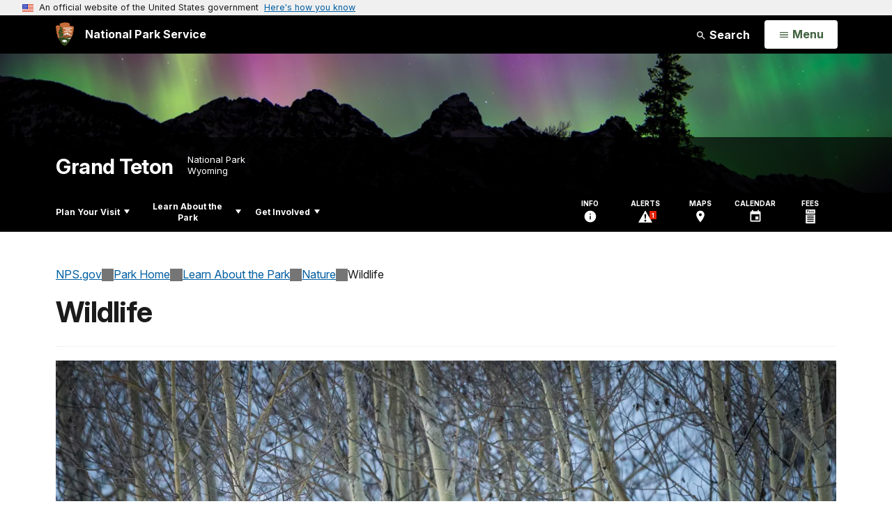

--- FILE ---
content_type: text/html;charset=UTF-8
request_url: https://home.nps.gov/grte/learn/nature/animals.htm
body_size: 11857
content:
<!doctype html> <html lang="en" class="no-js"> <!-- Content Copyright National Park Service -->
<!-- JavaScript & DHTML Code Copyright &copy; 1998-2025, PaperThin, Inc. All Rights Reserved. --> <head> <meta content="IE=edge" http-equiv="X-UA-Compatible"> <title>Wildlife - Grand Teton National Park (U.S. National Park Service)</title> <script>
var jsDlgLoader = '/grte/learn/nature/loader.cfm';
var jsSiteResourceLoader = '/cs-resources.cfm?r=';
var jsSiteResourceSettings = {canCombine: false, canMinify: false};
</script>
<!-- beg (1) PrimaryResources -->
<script src="/ADF/thirdParty/jquery/jquery-3.6.js"></script><script src="/ADF/thirdParty/jquery/migrate/jquery-migrate-3.4.js"></script><script src="/commonspot/javascript/browser-all.js"></script>
<!-- end (1) PrimaryResources -->
<!-- beg (2) SecondaryResources -->
<!-- end (2) SecondaryResources -->
<!-- beg (3) StyleTags -->
<link rel="stylesheet" href="/common/commonspot/templates/assets/css/commonspotRTE.css" type="text/css" />
<!-- end (3) StyleTags -->
<!-- beg (4) JavaScript -->
<script>
<!--
var gMenuControlID = 0;
var menus_included = 0;
var jsSiteID = 1;
var jsSubSiteID = 14088;
var js_gvPageID = 1835630;
var jsPageID = 1835630;
var jsPageSetID = 0;
var jsPageType = 0;
var jsSiteSecurityCreateControls = 0;
var jsShowRejectForApprover = 1;
// -->
</script><script>
var jsDlgLoader = '/grte/learn/nature/loader.cfm';
var jsSiteResourceLoader = '/cs-resources.cfm?r=';
var jsSiteResourceSettings = {canCombine: false, canMinify: false};
</script>
<!-- end (4) JavaScript -->
<!-- beg (5) CustomHead -->
<!-- override ParkSite from Standard Template-->
<meta charset="utf-8">
<link href="/common/commonspot/templates/images/icons/favicon.ico" rel="shortcut icon">
<meta http-equiv="Pragma" content="no-cache" />
<meta http-equiv="Expires" content="0" />
<meta name="viewport" content="width=device-width, initial-scale=1.0">
<!--[if gt IE 8]>
<script src="/common/commonspot/templates/assets/js/app.early.min.js?v=20230112"></script>
<link href="/common/commonspot/templates/assets/css/split-css/main.min.css?v=2rpz-n03cpj" media="screen, print" rel="stylesheet">
<link href="/common/commonspot/templates/assets/css/split-css/main-min-blessed1.css" media="screen, print" rel="stylesheet">
<![endif]-->
<!--[if lt IE 9]>
<script src="https://oss.maxcdn.com/libs/html5shiv/3.7.0/html5shiv.js"></script>
<script src="https://oss.maxcdn.com/libs/respond.js/1.4.2/respond.min.js"></script>
<script src="/common/commonspot/templates/assets/js/app.early.min.js?v=20230112"></script>
<link href="/common/commonspot/templates/assets/css/split-css/main.min.css?v=2rpz-n03cpj" media="screen, print" rel="stylesheet">
<link href="/common/commonspot/templates/assets/css/split-css/main-min-blessed1.css" media="screen, print" rel="stylesheet">
<![endif]-->
<!--[if !IE]> -->
<script src="/common/commonspot/templates/assets/js/app.early.min.js?v=20230112"></script>
<script src="/common/commonspot/templates/js/uswds/uswds-init.js"></script>
<link href="/common/commonspot/templates/assets/css/main.min.css?v=20230112" media="screen, print" rel="stylesheet">
<!-- <![endif]-->
<link href='//fonts.googleapis.com/css?family=Open+Sans:700,600,400|Open+Sans+Condensed:300,700' rel='stylesheet' type='text/css'>
<link rel="manifest" href="/manifest.json" crossorigin="use-credentials" />
<meta name="apple-itunes-app" content="app-id=1549226484, app-argument=https://apps.apple.com/us/app/national-park-service/id1549226484">
<style>
table#cs_idLayout2,
table#cs_idLayout2 > tbody,
table#cs_idLayout2 > tbody > tr,
table#cs_idLayout2 > tbody > tr >  td
{
display: block;
border-collapse:separate;
}
</style>
<script src='/common/commonspot/templates/js/federated-analytics-uav1.js?ver=true&agency=DOI&subagency=NPS&exts=rtf,odt,ods,odp,brf&dclink=true&enhlink=true' id='_fed_an_ua_tag'></script>
<meta property="og:type" content="website" />
<!-- not view page: /grte/learn/nature/animals.htm -->
<meta property="og:title" content="Wildlife - Grand Teton National Park (U.S. National Park Service)" />
<meta property="og:url" content="https://www.nps.gov/grte/learn/nature/animals.htm" />
<!-- end (5) CustomHead -->
<!-- beg (6) TertiaryResources -->
<meta property="og:image" content="https://www.nps.gov/grte/learn/nature/images/grizzly-snow-adams_1.jpg" /><meta property="og:image:height" content="1366" /><meta property="og:image:width" content="2047" /><meta property="og:image:alt" content="Grizzly bear walking through snow with aspen trees behind." />
<!-- end (6) TertiaryResources -->
<!-- beg (7) authormode_inlinestyles -->
<link rel="stylesheet" type="text/css" href="/commonspot/commonspot.css" id="cs_maincss">
<!-- end (7) authormode_inlinestyles -->
</head><body class="ParkSite"><span role="navigation" aria-label="Top of page" id="__topdoc__"></span><div id="cs_control_1835630" class="cs_control CS_Element_DHTML_Menu"><script src="/commonspot/menu_common.js"></script><script src="/grte/learn/nature/dhtmlmenu_pgdefs_1835630.js"></script><script src="/grte/learn/nature/dhtmlmenu_staticmenus_1835630.js"></script><script src="/commonspot/controls/dhtmlmenu/HM_Loader.js"></script></div>
<section
class="usa-banner"
aria-label="Official website of the United States government"
>
<div class="usa-accordion">
<header class="usa-banner__header">
<div class="usa-banner__inner">
<div class="grid-col-auto">
<img
aria-hidden="true"
class="usa-banner__header-flag"
src="/common/commonspot/templates/assets/icon/us_flag_small.png"
alt=""
/>
</div>
<div class="grid-col-fill tablet:grid-col-auto" aria-hidden="true">
<p class="usa-banner__header-text">
An official website of the United States government
</p>
<p class="usa-banner__header-action">Here's how you know</p>
</div>
<button
type="button"
class="usa-accordion__button usa-banner__button"
aria-expanded="false"
aria-controls="gov-banner-default"
>
<span class="usa-banner__button-text">Here's how you know</span>
</button>
</div>
</header>
<div
class="usa-banner__content usa-accordion__content"
id="gov-banner-default"
>
<div class="grid-row grid-gap-lg">
<div class="usa-banner__guidance tablet:grid-col-6">
<img
class="usa-banner__icon usa-media-block__img"
src="/common/commonspot/templates/assets/icon/icon-dot-gov.svg"
role="img"
alt=""
aria-hidden="true"
/>
<div class="usa-media-block__body">
<p>
<strong>Official websites use .gov</strong><br />A
<strong>.gov</strong> website belongs to an official government
organization in the United States.
</p>
</div>
</div>
<div class="usa-banner__guidance tablet:grid-col-6">
<img
class="usa-banner__icon usa-media-block__img"
src="/common/commonspot/templates/assets/icon/icon-https.svg"
role="img"
alt=""
aria-hidden="true"
/>
<div class="usa-media-block__body">
<p>
<strong>Secure .gov websites use HTTPS</strong><br />A
<strong>lock</strong> (
<span class="icon-lock"
><svg
xmlns="http://www.w3.org/2000/svg"
width="52"
height="64"
viewBox="0 0 52 64"
class="usa-banner__lock-image"
role="img"
aria-labelledby="banner-lock-description-default"
focusable="false"
>
<title id="banner-lock-title-default">Lock</title>
<desc id="banner-lock-description-default">Locked padlock icon</desc>
<path
fill="#000000"
fill-rule="evenodd"
d="M26 0c10.493 0 19 8.507 19 19v9h3a4 4 0 0 1 4 4v28a4 4 0 0 1-4 4H4a4 4 0 0 1-4-4V32a4 4 0 0 1 4-4h3v-9C7 8.507 15.507 0 26 0zm0 8c-5.979 0-10.843 4.77-10.996 10.712L15 19v9h22v-9c0-6.075-4.925-11-11-11z"
/>
</svg> </span
>) or <strong>https://</strong> means you've safely connected to
the .gov website. Share sensitive information only on official,
secure websites.
</p>
</div>
</div>
</div>
</div>
</div>
</section>
<!--googleoff: index-->
<div tabindex="-1" id="beforeSkipLinks" ></div>
<div class="skip-links" aria-label="short-cut links" role="navigation">
<ul>
<li><a href="#GlobalNav-toggle" aria-label="Skip to global NPS navigation">Skip to global NPS navigation</a></li>
<li><a href="#LocalNav-desktop-nav" aria-label="Skip to this park navigation">Skip to this park navigation</a></li>
<li><a href="#main" aria-label="Skip to the main content">Skip to the main content</a></li>
<li><a href="#ParkFooter" aria-label="Skip to this park information section">Skip to this park information section</a></li>
<li><a href="#GlobalFooter" aria-label="Skip to the footer section">Skip to the footer section</a></li>
</ul>
</div>
<!--googleon: index-->
<!--googleoff: index-->
<div class="AnniversaryBanner" id="anniversary_banner" data-sitecode="grte" data-sitetype="park"></div>
<div class="PromoBanner"></div>
<!--googleon: index-->
<!--googleoff: index-->
<div class="GlobalHeader usaGlobalHeader" role="banner">
<div class="GlobalHeader__Navbar container">
<a class="GlobalHeader__Branding me-auto link-white" href="/">
<img src="/theme/assets/dist/images/branding/logo.png"
alt=""
width="80"
height="106"
class="GlobalHeader__Branding__Arrowhead img-fluid">
<span class="GlobalHeader__Branding__Text">
National Park Service
</span>
</a>
<a href="#GlobalFooterSearchInput"
class="GlobalHeader__FooterSearchLink js-scrollTo link-white">
<svg class="usa-icon"
role="presentation"
focusable="false">
<use href="/theme/assets/vendor/npsds/packages/icons/dist/sprite.svg#search" />
</svg>
<span class="visually-hidden">Search</span>
</a>
<form id="GlobalHeaderSearch"
class="GlobalHeader__Search"
action="/search/"
method="GET"
role="search">
<button type="button"
data-bs-toggle="collapse"
data-bs-target="#GlobalHeaderSearchCollapse"
aria-expanded="false"
aria-controls="GlobalHeaderSearchCollapse">
<svg class="usa-icon"
role="presentation"
focusable="false">
<use href="/theme/assets/vendor/npsds/packages/icons/dist/sprite.svg#search" />
</svg>
Search
</button>
<div id="GlobalHeaderSearchCollapse"
class="collapse collapse-horizontal"
role="presentation">
<div>
<input class="form-control me-2"
type="text"
autocomplete="off"
name="query"
placeholder="Keyword Search"
required
aria-label="Search text">
<div class="GlobalSearch-suggestions"></div>
<button class="usa-button usa-button--outline usa-button--inverse me-2" data-scope="site" type="submit">
This Site
</button>
<button class="usa-button usa-button--outline usa-button--inverse" data-scope="all" type="submit">
All NPS
</button>
</div>
</div>
<input type="hidden"
name="sitelimit"
value="www.nps.gov/grte">
<input type="hidden" name="affiliate" value="nps">
</form>
</div>
<nav id="GlobalNav" class="GlobalNav">
<h1 id="GlobalNavButtonContainer" class="usaGlobalNavButtonContainer">
<button type="button"
id="GlobalNav-toggle"
class="usa-button usa-button--inverse-fill"
data-bs-toggle="collapse"
data-bs-target="#GlobalNavCollapse"
aria-controls="GlobalNavCollapse"
aria-expanded="false"
aria-label="Open Menu">
<span class="GlobalNav__Toggle__Text GlobalNav__Toggle__Text--closed">
<svg class="usa-icon"
role="presentation"
focusable="false">
<use href="/theme/assets/vendor/npsds/packages/icons/dist/sprite.svg#menu" />
</svg>
<span class="visually-hidden">Open</span>
Menu
</span>
<span class="GlobalNav__Toggle__Text GlobalNav__Toggle__Text--open">
<svg class="usa-icon"
role="presentation"
focusable="false">
<use href="/theme/assets/vendor/npsds/packages/icons/dist/sprite.svg#close" />
</svg>
Close
<span class="visually-hidden">Menu</span>
</span>
</button>
</h1>
<div id="GlobalNavCollapse" class="collapse">
<div class="container">
<p class="GlobalNav__LanguageInfo">
</p>
<h2 class="GlobalNav__SectionHeading GlobalNav__SectionHeading--green" hidden>
Explore This Park
</h2>
<ul id="GlobalNavListLocal" class="GlobalNav__List" hidden></ul>
<h2 class="GlobalNav__SectionHeading GlobalNav__SectionHeading--blue">
Explore the National Park Service
</h2>
<ul id="GlobalNavList" class="GlobalNav__List"></ul>
</div>
</div>
</nav>
</div>
<!--googleon: index-->
<div id="myModal" class="modal refreshableModal" tabindex="-1" aria-labelledby="exitModalLabel" aria-hidden="true">
<div class="modal-dialog">
<div class="modal-content">
<div class="modal-header">
<h2 class="modal-title visually-hidden" id="exitModalLabel">Exiting nps.gov</h2>
<button type="button" class="btn-close" data-bs-dismiss="modal" aria-label="Close"></button>
</div>
<div class="modal-body"></div>
<div class="modal-footer">
<button type="button" class="btn btn-secondary" data-bs-dismiss="modal">Cancel</button>
</div>
</div>
</div>
</div>
<div id="cs_control_481716" class="cs_control CS_Element_Schedule"><div  title="" id="CS_Element_BannerContainer"><div id="gridRow_1_1_481716" class="cs_GridRow"><div id="gridCol_1_1_1_1_481716" class="cs_GridColumn"><div id="cs_control_830326" class="cs_control CS_Element_CustomCF"><div id="CS_CCF_1835630_830326">
<script>
window.addEventListener('load', (event) => {
NPS.utility.updateBannerImageFromJSON( "grte" );
});
</script>
<header id="HERO" class="Hero Hero--Ribbon -secondary">
<div id="HeroBanner" class="HeroBanner ">
<div class="HeroBanner__TitleContainer">
<div class="container">
<a href="&#x2f;grte&#x2f;"
class="HeroBanner__Title"
>Grand Teton</a>
<div class="HeroBanner__Subtitle" role="presentation">
<span class="Hero-designation" >National Park</span>
<span class="Hero-location" >
Wyoming
</span>
</div>
</div>
</div>
<div class="picturefill-background"
role="img"
style="background-image: url('/common/uploads/banner_image/imr/secondary/B3CF0402-0C72-2247-816D63B41D1B3300.jpg?mode=crop&quality=90&width=1024&height=200');background-position 50% 0%;" aria-label="Northern lights shimmer, purple and green, over a black outline of the Teton Range">
<span data-src="/common/uploads/banner_image/imr/secondary/B3CF0402-0C72-2247-816D63B41D1B3300.jpg?mode=crop&quality=90&width=1200&height=200"
data-media="(min-width: 1024px)"></span>
<span data-src="/common/uploads/banner_image/imr/secondary/B3CF0402-0C72-2247-816D63B41D1B3300.jpg?mode=crop&quality=90&width=2400&height=400"
data-media="(min-width: 1024px) and (min-resolution: 144dppx)"></span>
<span data-src="/common/uploads/banner_image/imr/secondary/B3CF0402-0C72-2247-816D63B41D1B3300.jpg?mode=crop&quality=90&width=2400&height=400"
data-media="(min-width: 1024px) and (-webkit-min-device-pixel-ratio: 1.5)"></span>
<span data-src="/common/uploads/banner_image/imr/secondary/B3CF0402-0C72-2247-816D63B41D1B3300.jpg?mode=crop&quality=90&width=2400&height=400"
data-media="(min-width: 1440px)"></span>
</div>
</div>
</header>
</div></div><div id="cs_control_481855" class="cs_control CS_Element_CustomCF"><div id="CS_CCF_1835630_481855"> </div></div></div></div></div></div>
<div id="Park-header">
<div class="container">
<div class="pull-left">
<!--googleoff: index-->
<nav id="LocalNav-desktop-nav" role="navigation">
<div id="cs_control_699042" class="cs_control CS_Element_CustomCF"><div id="CS_CCF_1835630_699042"><div id="cs_control_481717" class="cs_control CS_Element_Custom"><!-- _CSDPFID=1835630|1835630=_CSDPFID -->
<style type="text/css">
div.ColumnMain #npsNav h2 { display:none }
</style>
<!-- nav -->
<!--googleoff: index-->
<div id="npsNav" class="38E76F44-0B84-FC6A-B4E3B4A6C49209DB">
<ul id="LocalNav" class="sm sm-nps"></ul>
</div>
<!--googleon: index-->
<script>
jQuery(document).ready(function() {
NPS.display.outputNav('/grte','/grte/learn/nature/animals.htm','read');
});
</script>
</div></div></div>
</nav>
<!--googleon: index-->
<script>
(function ($) {
// Hide park home
$("#LocalNav-desktop-nav ul li a:contains('Park Home')")
.parent()
.hide();
// Hide park home
$("li#LocalNav-mobile ul li a:contains('Park Home')")
.parent()
.hide();
$("ul#LocalNav > li > a")
.wrap("<div class='top-lvl-item-container'>")
.wrap("<div class='top-lvl-item'>");
})(jQuery);
</script>
</div>
<!--googleoff: index-->
<div class="Utility-nav">
<div id="UtilityNav" class="UtilityNav" role="navigation">
<ul>
<li>
<a href="/grte/planyourvisit/basicinfo.htm">
<span class="UtilityNav-text">Info</span>
<svg class="usa-icon"
role="presentation"
focusable="false">
<use href="/theme/assets/vendor/npsds/packages/icons/dist/sprite.svg#info" />
</svg>
</a>
</li>
<li class="UtilityNav__Alerts">
<a href="/grte/planyourvisit/conditions.htm">
<span class="UtilityNav-text">Alerts</span>
<span class="UtilityNav-badge"></span>
<svg class="usa-icon"
role="presentation"
focusable="false">
<use href="/theme/assets/vendor/npsds/packages/icons/dist/sprite.svg#safety-caution-alerts" />
</svg>
</a>
</li>
<li>
<a href="/grte/planyourvisit/maps.htm">
<span class="UtilityNav-text">Maps</span>
<svg class="usa-icon"
role="presentation"
focusable="false">
<use href="/theme/assets/vendor/npsds/packages/icons/dist/sprite.svg#location_on" />
</svg>
</a>
</li>
<li>
<a href="/grte/planyourvisit/calendar.htm">
<span class="UtilityNav-text">Calendar</span>
<svg class="usa-icon"
role="presentation"
focusable="false">
<use href="/theme/assets/vendor/npsds/packages/icons/dist/sprite.svg#event" />
</svg>
</a>
</li>
<li>
<a href="/grte/planyourvisit/fees.htm">
<span class="UtilityNav-text">Fees</span>
<svg class="usa-icon"
role="presentation"
focusable="false">
<use href="/theme/assets/vendor/npsds/packages/icons/dist/sprite.svg#passes-and-fees" />
</svg>
</a>
</li>
</ul>
</div>
</div>
<!--googleon: index-->
</div>
</div>
<div class="container">
<div id="AlertsNotification"
aria-label="Alerts Notification"
data-site-code="grte"
role="dialog"
class="AlertsNotification">
<div class="AlertsNotification__Status visually-hidden" aria-live="polite" role="status">Loading alerts</div>
<div class="collapse">
<div class="AlertsNotification__Panel">
<div class="AlertsNotification__Header">
<h2 id="AlertsNotificationHeading" class="Tag">Alerts In Effect</h2>
<button type="button" class="AlertsNotification__DismissButton" aria-label="Dismiss">
Dismiss
<svg class="usa-icon"
role="presentation"
focusable="false">
<use href="/theme/assets/vendor/npsds/packages/icons/dist/sprite.svg#close" />
</svg>
</button>
<span class="hr clearfix"></span>
</div>
<div id="AlertsNotificationBody" class="AlertsNotification__Body">
<div class="AlertsNotification__MoreLinkContainer">
<svg class="usa-icon"
role="presentation"
focusable="false">
<use href="/theme/assets/vendor/npsds/packages/icons/dist/sprite.svg#add" />
</svg>
<a id="AlertsNotificationMoreLink"
class="AlertsNotification__MoreLink"
href="/grte/planyourvisit/conditions.htm"
tabindex="-1">
more information on current conditions...
</a>
</div>
</div>
<div class="AlertsNotification__Footer">
<ul class="usa-button-group">
<li class="usa-button-group__item">
<button class="AlertsNotification__DismissButton usa-button usa-button--outline"
type="button"
aria-label="Dismiss Alerts Notification">
Dismiss
</button>
</li>
<li class="usa-button-group__item">
<a href="/grte/planyourvisit/conditions.htm"
class="usa-button usa-button--outline">View all alerts</a>
</li>
</ui>
</div>
</div>
</div>
</div>
</div>
<script type="text/javascript">
jQuery(document).ready(function() {
setTimeout( function() {
NPS.display.showAdminTools( 0 );
} ,10);
});
</script>
<div id="main" role="main" class="MainContent">
<style>
#modal-contact-us .modal-body { padding-top: 0px; }
.modal-header { border:none; }
</style>
<div class="modal fade" id="modal-contact-us" tabindex="-1" aria-labelledby="modal-contact-us-label">
<div class="modal-dialog">
<div class="modal-content">
<div class="modal-header">
<h4 class="modal-title visually-hidden" id="modal-contact-us-label">Contact Us</h4>
<button type="button" class="btn-close" data-bs-dismiss="modal" aria-label="Close"></button>
</div>
<div class="modal-body">
<iframe frameborder="0" id="modal-contact-us-iframe" width="100%" height="100%" title="Contact Us"></iframe>
</div>
</div>
</div>
</div>
<div id="adminTools"></div>
<div class="container">
<div class="ColumnGrid row">
<!--googleoff: index-->
<div class="container">
<nav class="usa-breadcrumb" aria-label="Breadcrumbs" style="display: none;">
<ol id="breadcrumbs" class="usa-breadcrumb__list"></ol>
</nav>
</div>
<!--googleon: index-->
<div class="ColumnMain col-sm-12">
<div class="ContentHeader text-content-size">
<h1 class="page-title">Wildlife</h1>
</div>
<div class="row">
<div class="col-sm-12">
<div id="cs_control_2" class="cs_control CS_Element_Layout"><table id="cs_idLayout2" cellpadding="0" cellspacing="0" class="CS_Layout_Table" width="100%" summary=""><tr class="CS_Layout_TR"><td id="cs_idCell2x1x1" class="CS_Layout_TD" width="100%">
<div id="cs_control_6422040" class="cs_control CS_Element_Custom"><style>blockquote {border-left: 5px solid #fff;}</style>
<div class="Component ArticleTextGroup TextWrapped clearfix">
<figure class="-auto-width">
<picture>
<source type="image/webp" srcset="/grte/learn/nature/images/grizzly-snow-adams_1.jpg?maxwidth=1300&autorotate=false&quality=78&format=webp">
<img alt="Grizzly bear walking through snow with aspen trees behind." src="/grte/learn/nature/images/grizzly-snow-adams_1.jpg?maxwidth=1300&autorotate=false" title="Grizzly Bear in Snow"  >
</picture>
<figcaption>Grizzly Bear in Snow <p class="figcredit">NPS/Adams</p></figcaption>
</figure><!-- floating-image alignment  -->
<p>Wildlife is never far in Grand Teton National Park. High in the mountains, a yellow-bellied marmot whistles a warning as a golden eagle soars above. Searching for insect larvae, a black bear rips into a rotten lodgepole pine log. On the valley floor, a herd of bison graze as a coyote trots through the sagebrush, looking for a meal. Along the Snake River, an osprey dives into the water with talons extended, rising with a cutthroat trout. In a nearby meadow, a moose browses the tender buds of willows growing in this rich environment.<br />
<br />
Animals are interconnected. They relate to and shape the environment where they survive. Some of these relationships are obvious, while others are less so. These relationships and connections cross park boundaries. Grand Teton National Park's 310,000 acres lie at the heart of the Greater Yellowstone Ecosystem. The Greater Yellowstone Ecosystem encompasses over twenty million acres and is considered one of the few remaining, nearly intact, temperate ecosystems on Earth. The animals inhabiting Grand Teton National Park depend on this vast area for survival, residing in and migrating to different areas depending on the season.<br />
</p>
</div></div>
<div id="cs_spacer_6422095" class="CS_Layout_SpacingHeight" style="line-height:1;"> </div>
<div id="cs_control_6422095" class="cs_control CS_Element_Custom"><style>blockquote {border-left: 5px solid #fff;}</style>
<div class="Component ArticleTextGroup TextWrapped clearfix">
<h4><a href="https://www.nps.gov/im/gryn/index.htm" id="https://www.nps.gov/im/gryn/index.htm|">Greater Yellowstone Inventory and Monitoring Network</a></h4>
<p>The Greater Yellowstone Inventory and Monitoring Network (GRYN) is one of 32 NPS inventory and monitoring networks created to provide oversight, planning, and consistency in monitoring the long-term health of the nation's parks. The parks of the GRYN include Yellowstone National Park, Grand Teton National Park, John D. Rockefeller, Jr. Memorial Parkway, and Bighorn Canyon National Recreation Area.</p>
</div></div>
<div id="cs_spacer_6422101" class="CS_Layout_SpacingHeight" style="line-height:1;"> </div>
<div id="cs_control_6422101" class="cs_control CS_Element_Custom">
<div class="Component FeatureGrid">
<div class="row">
<div class="FeatureGrid-item col-sm-6">
<div class="Component Feature -medium">
<a href="&#x2f;grte&#x2f;learn&#x2f;nature&#x2f;mammals.htm"
class="Feature-link"
onclick="gas('send', 'event', 'Feature Grid - Prioritized', document.location.href, '&#x2f;grte&#x2f;learn&#x2f;nature&#x2f;mammals.htm', 1, true)">
<div class="Feature-imageContainer">
<img class="Feature-image"
src="&#x2f;common&#x2f;uploads&#x2f;grid_builder&#x2f;grte&#x2f;crop16_9&#x2f;8A8A3DBB-9BC3-6892-3D798ADCB0DB6125.jpg&#x3f;width&#x3d;640&amp;quality&#x3d;90&amp;mode&#x3d;crop"
sizes="&#x28;min-width&#x3a;&#x20;1380px&#x29;&#x20;640px,&#x20;&#x28;min-width&#x3a;&#x20;1200px&#x29;&#x20;550px,&#x20;&#x28;min-width&#x3a;&#x20;576px&#x29;&#x20;50vw,&#x20;100vw"
srcset="&#x2f;common&#x2f;uploads&#x2f;grid_builder&#x2f;grte&#x2f;crop16_9&#x2f;8A8A3DBB-9BC3-6892-3D798ADCB0DB6125.jpg&#x3f;width&#x3d;420&amp;quality&#x3d;90&amp;mode&#x3d;crop&#x20;420w,&#x20;&#x2f;common&#x2f;uploads&#x2f;grid_builder&#x2f;grte&#x2f;crop16_9&#x2f;8A8A3DBB-9BC3-6892-3D798ADCB0DB6125.jpg&#x3f;width&#x3d;640&amp;quality&#x3d;90&amp;mode&#x3d;crop&#x20;640w"
alt="Bull&#x20;elk&#x20;preparing&#x20;to&#x20;bugle&#x20;with&#x20;head&#x20;and&#x20;antler&#x20;raised.&#x20;Standing&#x20;in&#x20;dried&#x20;grasses&#x20;near&#x20;a&#x20;lone&#x20;tree.">
<div class="Feature-title carrot-end">The World of Mammals</div>
</div>
</a>
<p class="Feature-description">Explore the world of mammals in Grand Teton.</p>
</div>
</div>
<div class="FeatureGrid-item col-sm-6">
<div class="Component Feature -medium">
<a href="&#x2f;grte&#x2f;learn&#x2f;nature&#x2f;birds.htm"
class="Feature-link"
onclick="gas('send', 'event', 'Feature Grid - Prioritized', document.location.href, '&#x2f;grte&#x2f;learn&#x2f;nature&#x2f;birds.htm', 1, true)">
<div class="Feature-imageContainer">
<img class="Feature-image"
src="&#x2f;common&#x2f;uploads&#x2f;grid_builder&#x2f;grte&#x2f;crop16_9&#x2f;8AB7D3B5-03CE-4336-6509CA5AFDE03D36.jpg&#x3f;width&#x3d;640&amp;quality&#x3d;90&amp;mode&#x3d;crop"
sizes="&#x28;min-width&#x3a;&#x20;1380px&#x29;&#x20;640px,&#x20;&#x28;min-width&#x3a;&#x20;1200px&#x29;&#x20;550px,&#x20;&#x28;min-width&#x3a;&#x20;576px&#x29;&#x20;50vw,&#x20;100vw"
srcset="&#x2f;common&#x2f;uploads&#x2f;grid_builder&#x2f;grte&#x2f;crop16_9&#x2f;8AB7D3B5-03CE-4336-6509CA5AFDE03D36.jpg&#x3f;width&#x3d;420&amp;quality&#x3d;90&amp;mode&#x3d;crop&#x20;420w,&#x20;&#x2f;common&#x2f;uploads&#x2f;grid_builder&#x2f;grte&#x2f;crop16_9&#x2f;8AB7D3B5-03CE-4336-6509CA5AFDE03D36.jpg&#x3f;width&#x3d;640&amp;quality&#x3d;90&amp;mode&#x3d;crop&#x20;640w"
alt="Three&#x20;tall,&#x20;gray&#x20;sandhill&#x20;cranes&#x20;walking&#x20;through&#x20;dry&#x20;grass.&#x20;Two&#x20;adults&#x20;behind&#x20;a&#x20;juvenile&#x20;in&#x20;front.">
<div class="Feature-title carrot-end">Bird Species</div>
</div>
</a>
<p class="Feature-description">Over 300 bird species can be found in Grand Teton.</p>
</div>
</div>
</div>
<div class="row">
<div class="FeatureGrid-item col-sm-4">
<div class="Component Feature -small">
<a href="&#x2f;grte&#x2f;learn&#x2f;nature&#x2f;fish.htm"
class="Feature-link"
onclick="gas('send', 'event', 'Feature Grid - Prioritized', document.location.href, '&#x2f;grte&#x2f;learn&#x2f;nature&#x2f;fish.htm', 1, true)">
<div class="Feature-imageContainer">
<img class="Feature-image"
src="&#x2f;common&#x2f;uploads&#x2f;grid_builder&#x2f;grte&#x2f;crop16_9&#x2f;8B6D72F6-C5B9-602A-6D1CA76C80AB48D8.jpg&#x3f;width&#x3d;640&amp;quality&#x3d;90&amp;mode&#x3d;crop"
sizes="&#x28;min-width&#x3a;&#x20;1380px&#x29;&#x20;420px,&#x20;&#x28;min-width&#x3a;&#x20;1200px&#x29;&#x20;360px,&#x20;&#x28;min-width&#x3a;&#x20;576px&#x29;&#x20;33vw,&#x20;100vw"
srcset="&#x2f;common&#x2f;uploads&#x2f;grid_builder&#x2f;grte&#x2f;crop16_9&#x2f;8B6D72F6-C5B9-602A-6D1CA76C80AB48D8.jpg&#x3f;width&#x3d;420&amp;quality&#x3d;90&amp;mode&#x3d;crop&#x20;420w,&#x20;&#x2f;common&#x2f;uploads&#x2f;grid_builder&#x2f;grte&#x2f;crop16_9&#x2f;8B6D72F6-C5B9-602A-6D1CA76C80AB48D8.jpg&#x3f;width&#x3d;640&amp;quality&#x3d;90&amp;mode&#x3d;crop&#x20;640w"
alt="Cutthroat&#x20;trout&#x20;with&#x20;distinctive&#x20;red&#x20;slash&#x20;by&#x20;gills&#x20;swimming&#x20;above&#x20;cobbles.">
<div class="Feature-title carrot-end">Native Fish</div>
</div>
</a>
<p class="Feature-description">Explore fish in Grand Teton.</p>
</div>
</div>
<div class="FeatureGrid-item col-sm-4">
<div class="Component Feature -small">
<a href="&#x2f;grte&#x2f;learn&#x2f;nature&#x2f;reptiles.htm"
class="Feature-link"
onclick="gas('send', 'event', 'Feature Grid - Prioritized', document.location.href, '&#x2f;grte&#x2f;learn&#x2f;nature&#x2f;reptiles.htm', 1, true)">
<div class="Feature-imageContainer">
<img class="Feature-image"
src="&#x2f;common&#x2f;uploads&#x2f;grid_builder&#x2f;grte&#x2f;crop16_9&#x2f;8C71D515-DB9D-FF80-D34A13A749277F4B.jpg&#x3f;width&#x3d;640&amp;quality&#x3d;90&amp;mode&#x3d;crop"
sizes="&#x28;min-width&#x3a;&#x20;1380px&#x29;&#x20;420px,&#x20;&#x28;min-width&#x3a;&#x20;1200px&#x29;&#x20;360px,&#x20;&#x28;min-width&#x3a;&#x20;576px&#x29;&#x20;33vw,&#x20;100vw"
srcset="&#x2f;common&#x2f;uploads&#x2f;grid_builder&#x2f;grte&#x2f;crop16_9&#x2f;8C71D515-DB9D-FF80-D34A13A749277F4B.jpg&#x3f;width&#x3d;420&amp;quality&#x3d;90&amp;mode&#x3d;crop&#x20;420w,&#x20;&#x2f;common&#x2f;uploads&#x2f;grid_builder&#x2f;grte&#x2f;crop16_9&#x2f;8C71D515-DB9D-FF80-D34A13A749277F4B.jpg&#x3f;width&#x3d;640&amp;quality&#x3d;90&amp;mode&#x3d;crop&#x20;640w"
alt="Garter&#x20;snake&#x20;with&#x20;yellow&#x20;and&#x20;black&#x20;stripes&#x20;and&#x20;red&#x20;blotches&#x20;curled&#x20;up&#x20;on&#x20;twigs.&#x20;">
<div class="Feature-title carrot-end">Snakes</div>
</div>
</a>
<p class="Feature-description">Did you know Grand Teton has no venomous snakes?</p>
</div>
</div>
<div class="FeatureGrid-item col-sm-4">
<div class="Component Feature -small">
<a href="&#x2f;grte&#x2f;learn&#x2f;nature&#x2f;amphib.htm"
class="Feature-link"
onclick="gas('send', 'event', 'Feature Grid - Prioritized', document.location.href, '&#x2f;grte&#x2f;learn&#x2f;nature&#x2f;amphib.htm', 1, true)">
<div class="Feature-imageContainer">
<img class="Feature-image"
src="&#x2f;common&#x2f;uploads&#x2f;grid_builder&#x2f;grte&#x2f;crop16_9&#x2f;8C8891B2-CF59-7420-1804ADEE0282E869.jpg&#x3f;width&#x3d;640&amp;quality&#x3d;90&amp;mode&#x3d;crop"
sizes="&#x28;min-width&#x3a;&#x20;1380px&#x29;&#x20;420px,&#x20;&#x28;min-width&#x3a;&#x20;1200px&#x29;&#x20;360px,&#x20;&#x28;min-width&#x3a;&#x20;576px&#x29;&#x20;33vw,&#x20;100vw"
srcset="&#x2f;common&#x2f;uploads&#x2f;grid_builder&#x2f;grte&#x2f;crop16_9&#x2f;8C8891B2-CF59-7420-1804ADEE0282E869.jpg&#x3f;width&#x3d;420&amp;quality&#x3d;90&amp;mode&#x3d;crop&#x20;420w,&#x20;&#x2f;common&#x2f;uploads&#x2f;grid_builder&#x2f;grte&#x2f;crop16_9&#x2f;8C8891B2-CF59-7420-1804ADEE0282E869.jpg&#x3f;width&#x3d;640&amp;quality&#x3d;90&amp;mode&#x3d;crop&#x20;640w"
alt="Salamander&#x20;on&#x20;a&#x20;rock&#x20;crawling&#x20;past&#x20;a&#x20;spruce&#x20;cone&#x20;with&#x20;a&#x20;sprig&#x20;of&#x20;needles&#x20;and&#x20;snow.">
<div class="Feature-title carrot-end">Unusual Animals - Amphibians</div>
</div>
</a>
<p class="Feature-description">Learn about amphibians in Grand Teton.</p>
</div>
</div>
</div>
<div class="row">
<div class="FeatureGrid-item col-sm-4">
<div class="Component Feature -small">
<a href="&#x2f;grte&#x2f;learn&#x2f;nature&#x2f;insects.htm"
class="Feature-link"
onclick="gas('send', 'event', 'Feature Grid - Prioritized', document.location.href, '&#x2f;grte&#x2f;learn&#x2f;nature&#x2f;insects.htm', 1, true)">
<div class="Feature-imageContainer">
<img class="Feature-image"
src="&#x2f;common&#x2f;uploads&#x2f;grid_builder&#x2f;grte&#x2f;crop16_9&#x2f;C4D8888B-DA94-8DEB-8696069F13C49949.jpg&#x3f;width&#x3d;640&amp;quality&#x3d;90&amp;mode&#x3d;crop"
sizes="&#x28;min-width&#x3a;&#x20;1380px&#x29;&#x20;420px,&#x20;&#x28;min-width&#x3a;&#x20;1200px&#x29;&#x20;360px,&#x20;&#x28;min-width&#x3a;&#x20;576px&#x29;&#x20;33vw,&#x20;100vw"
srcset="&#x2f;common&#x2f;uploads&#x2f;grid_builder&#x2f;grte&#x2f;crop16_9&#x2f;C4D8888B-DA94-8DEB-8696069F13C49949.jpg&#x3f;width&#x3d;420&amp;quality&#x3d;90&amp;mode&#x3d;crop&#x20;420w,&#x20;&#x2f;common&#x2f;uploads&#x2f;grid_builder&#x2f;grte&#x2f;crop16_9&#x2f;C4D8888B-DA94-8DEB-8696069F13C49949.jpg&#x3f;width&#x3d;640&amp;quality&#x3d;90&amp;mode&#x3d;crop&#x20;640w"
alt="Yellow&#x20;and&#x20;black&#x20;swallowtail&#x20;butterfly&#x20;that&#x20;has&#x20;landed&#x20;on&#x20;a&#x20;yellow&#x20;composite&#x20;flower.">
<div class="Feature-title carrot-end">The Small and Mighty</div>
</div>
</a>
<p class="Feature-description">Learn about the small and mighty creatures that make Grand Teton home.</p>
</div>
</div>
<div class="FeatureGrid-item col-sm-4">
<div class="Component Feature -small">
<a href="&#x2f;grte&#x2f;learn&#x2f;nature&#x2f;species-at-risk.htm"
class="Feature-link"
onclick="gas('send', 'event', 'Feature Grid - Prioritized', document.location.href, '&#x2f;grte&#x2f;learn&#x2f;nature&#x2f;species-at-risk.htm', 1, true)">
<div class="Feature-imageContainer">
<img class="Feature-image"
src="&#x2f;common&#x2f;uploads&#x2f;grid_builder&#x2f;grte&#x2f;crop16_9&#x2f;C4F2B95A-F3FD-9E7B-D322DE2997932778.jpg&#x3f;width&#x3d;640&amp;quality&#x3d;90&amp;mode&#x3d;crop"
sizes="&#x28;min-width&#x3a;&#x20;1380px&#x29;&#x20;420px,&#x20;&#x28;min-width&#x3a;&#x20;1200px&#x29;&#x20;360px,&#x20;&#x28;min-width&#x3a;&#x20;576px&#x29;&#x20;33vw,&#x20;100vw"
srcset="&#x2f;common&#x2f;uploads&#x2f;grid_builder&#x2f;grte&#x2f;crop16_9&#x2f;C4F2B95A-F3FD-9E7B-D322DE2997932778.jpg&#x3f;width&#x3d;420&amp;quality&#x3d;90&amp;mode&#x3d;crop&#x20;420w,&#x20;&#x2f;common&#x2f;uploads&#x2f;grid_builder&#x2f;grte&#x2f;crop16_9&#x2f;C4F2B95A-F3FD-9E7B-D322DE2997932778.jpg&#x3f;width&#x3d;640&amp;quality&#x3d;90&amp;mode&#x3d;crop&#x20;640w"
alt="Mature&#x20;bald&#x20;eagle&#x20;with&#x20;white&#x20;head&#x20;and&#x20;dark&#x20;body&#x20;roosting&#x20;in&#x20;a&#x20;dead&#x20;tree&#x20;with&#x20;the&#x20;blue&#x20;sky&#x20;above.">
<div class="Feature-title carrot-end">Species of Concern</div>
</div>
</a>
<p class="Feature-description">Learn about species of concern in Grand Teton.</p>
</div>
</div>
<div class="FeatureGrid-item col-sm-4">
<div class="Component Feature -small">
<a href="&#x2f;grte&#x2f;planyourvisit&#x2f;bearsafety.htm"
class="Feature-link"
onclick="gas('send', 'event', 'Feature Grid - Prioritized', document.location.href, '&#x2f;grte&#x2f;planyourvisit&#x2f;bearsafety.htm', 1, true)">
<div class="Feature-imageContainer">
<img class="Feature-image"
src="&#x2f;common&#x2f;uploads&#x2f;grid_builder&#x2f;grte&#x2f;crop16_9&#x2f;C50CF616-923D-5687-E8220C5DCD969BAA.jpg&#x3f;width&#x3d;640&amp;quality&#x3d;90&amp;mode&#x3d;crop"
sizes="&#x28;min-width&#x3a;&#x20;1380px&#x29;&#x20;420px,&#x20;&#x28;min-width&#x3a;&#x20;1200px&#x29;&#x20;360px,&#x20;&#x28;min-width&#x3a;&#x20;576px&#x29;&#x20;33vw,&#x20;100vw"
srcset="&#x2f;common&#x2f;uploads&#x2f;grid_builder&#x2f;grte&#x2f;crop16_9&#x2f;C50CF616-923D-5687-E8220C5DCD969BAA.jpg&#x3f;width&#x3d;420&amp;quality&#x3d;90&amp;mode&#x3d;crop&#x20;420w,&#x20;&#x2f;common&#x2f;uploads&#x2f;grid_builder&#x2f;grte&#x2f;crop16_9&#x2f;C50CF616-923D-5687-E8220C5DCD969BAA.jpg&#x3f;width&#x3d;640&amp;quality&#x3d;90&amp;mode&#x3d;crop&#x20;640w"
alt="Woman&#x20;spraying&#x20;bear&#x20;spray&#x20;while&#x20;man&#x20;with&#x20;boy&#x20;stands&#x20;in&#x20;sagebrush&#x20;behind.">
<div class="Feature-title carrot-end">Wildlife Safety</div>
</div>
</a>
<p class="Feature-description">Learn how to stay safe around wildlife.</p>
</div>
</div>
</div>
</div>
</div>
</td></tr><tr class="CS_Layout_TR"><td id="cs_idCell2x2x1" class="CS_Layout_TD" width="100%"><img src="/commonspot/images/clear.gif" width="1" height="1" alt="" style="display:block;" /></td></tr><tr class="CS_Layout_TR"><td id="cs_idCell2x3x1" class="CS_Layout_TD" width="100%"><img src="/commonspot/images/clear.gif" width="1" height="1" alt="" style="display:block;" /></td></tr>
</table></div>
</div><!-- col-sm-12 -->
</div><!-- row -->
</div><!-- ColumnMain col-sm-9 -->
</div><!-- ColumnGrid row -->
</div><!-- end container -->
<div class="container">
<div class="ColumnGrid row">
<div class="ColumnMain col-sm-12">
<div class="row">
<div class="col-sm-12 text-content-size text-content-style">
<p style="text-align:right;">Last updated: November 8, 2023</p>
</div>
</div>
</div>
</div>
</div>
<!--googleoff: index-->
<div id="ParkFooter" class="ParkFooter">
<h2 class="visually-hidden">Park footer</h2>
<div class="container">
<div class="row">
<div class="col-sm-6">
<div class="ParkFooter-contact">
<h3>Contact Info</h3>
<div class="vcard">
<div class="mailing-address"
itemscope
itemtype="http://schema.org/Place">
<h4 class="org">Mailing Address:</h4>
<div itemprop="address"
itemscope
itemtype="http://schema.org/PostalAddress">
<p class="adr">
<span itemprop="streetAddress"
class="street-address">
P.O. Box 170
</span>
<br>
<span itemprop="addressLocality">
Moose,
</span>
<span itemprop="addressRegion" class="region">
WY
</span>
<span itemprop="postalCode" class="postal-code">
83012
</span>
</p>
</div>
</div>
<h4>Phone:</h4>
<p>
<span itemprop="telephone" class="tel">307-739-3399</span>
<br>
<span itemprop="description">
Talk to a Ranger? To speak to a Grand Teton National Park ranger call 307–739–3399 for visitor information Monday-Friday during business hours.
</span>
</p>
<h4 class="ParkFooter-contactEmail">
<a href="/grte/contacts.htm" class="carrot-end">
Contact Us
</a>
</h4>
</div>
</div>
</div>
<div class="col-sm-6">
<div class="row">
<div class="col-md-6">
<div class="ParkFooter-tools">
<h3>Tools</h3>
<ul class="row">
<li class="col-xs-6 col-sm-12">
<a href="/grte/faqs.htm">
<svg class="usa-icon"
role="presentation"
focusable="false">
<use href="/theme/assets/vendor/npsds/packages/icons/dist/sprite.svg#help" />
</svg>
FAQ</a>
</li>
<li class="col-xs-6 col-sm-12">
<a href="/grte/siteindex.htm">
<svg class="usa-icon"
role="presentation"
focusable="false">
<use href="/theme/assets/vendor/npsds/packages/icons/dist/sprite.svg#list" />
</svg>
Site Index</a>
</li>
<li class="col-xs-6 col-sm-12">
<a href="/grte/espanol/index.htm">
<svg class="usa-icon"
role="presentation"
focusable="false">
<use href="/theme/assets/vendor/npsds/packages/icons/dist/sprite.svg#comment" />
</svg>
Español</a>
</li>
</ul>
</div>
</div>
<div class="col-md-6">
<div class="ParkFooter-socialLinks">
<h3>Stay Connected</h3>
<ul class="row"></ul>
</div>
</div>
</div> <!-- row -->
</div> <!-- col-sm-6 -->
</div> <!-- row -->
</div> <!-- container -->
</div> <!-- ParkFooter -->
<!--googleon: index-->
<script type="text/javascript">
(function ($) {
function iconElement(name, containerClass, label) {
var element = document.createElementNS('http://www.w3.org/2000/svg', 'svg');
element.setAttribute('class', containerClass);
element.setAttribute('role', 'img');
element.setAttribute('focusable', 'false');
element.setAttribute('aria-label', label);
element.innerHTML = '<use xmlns:xlink="http://www.w3.org/1999/xlink" xlink:href="/theme/assets/vendor/npsds/packages/icons/dist/sprite.svg#' + name + '"></use>';
return element;
}
$(document).ready(function() {
var list = document.querySelector('.ParkFooter-socialLinks ul');
if (!list) return;
var str = 'grte';
if (str.includes("/")) {
var res = str.split("/");
var newFileURL = '/'+str+'/structured_data_'+res[0]+'_'+res[1]+'.json';
} else {
var newFileURL = '/'+str+'/structured_data_'+str+'.json';
}
var jsonSrc = newFileURL;
$.getJSON(jsonSrc, function (data) {
var hasSocialMedia = 0;
var listItem = document.createElement('li');
listItem.setAttribute('class', 'col-2 col-md-4 col-lg-2');
if (data.facebookURL) {
var facebookListItem = listItem.cloneNode();
var facebookLink = document.createElement('a');
facebookLink.setAttribute('href', data.facebookURL);
facebookLink.appendChild(iconElement('facebook', 'icon usa-icon', 'Facebook for this park'));
// facebookLink.appendChild(document.createTextNode('Facebook'));
facebookListItem.appendChild(facebookLink);
list.appendChild(facebookListItem);
}
if (data.twitterURL) {
data.twitterURL = data.twitterURL.replace('twitter.com', 'x.com')	// convert old Twitter links into equivalent X links
var twitterListItem = listItem.cloneNode();
var twitterLink = document.createElement('a');
twitterLink.setAttribute('href', data.twitterURL);
twitterLink.appendChild(iconElement('x', 'icon usa-icon', 'X for this park'));
// twitterLink.appendChild(document.createTextNode('Twitter'));
twitterListItem.appendChild(twitterLink);
list.appendChild(twitterListItem);
}
if (data.instagramURL) {
var instagramListItem = listItem.cloneNode();
var instagramLink = document.createElement('a');
instagramLink.setAttribute('href', data.instagramURL);
instagramLink.appendChild(iconElement('instagram', 'icon usa-icon', 'Instagram for this park'));
// instagramLink.appendChild(document.createTextNode('Instagram'));
instagramListItem.appendChild(instagramLink);
list.appendChild(instagramListItem);
}
if (data.youtubeURL) {
var youtubeListItem = listItem.cloneNode();
var youtubeLink = document.createElement('a');
youtubeLink.setAttribute('href', data.youtubeURL);
youtubeLink.appendChild(iconElement('youtube', 'icon usa-icon', 'YouTube for this park'));
// youtubeLink.appendChild(document.createTextNode('YouTube'));
youtubeListItem.appendChild(youtubeLink);
list.appendChild(youtubeListItem);
}
if (data.flickrURL) {
var flickrListItem = listItem.cloneNode();
var flickrLink = document.createElement('a');
flickrLink.setAttribute('href', data.flickrURL);
flickrLink.appendChild(iconElement('flickr', 'icon usa-icon', 'Flickr for this park'));
// flickrLink.appendChild(document.createTextNode('Flickr'));
flickrListItem.appendChild(flickrLink);
list.appendChild(flickrListItem);
}
if (data.tumblrURL) {
var tumblrListItem = listItem.cloneNode();
var tumblrLink = document.createElement('a');
tumblrLink.setAttribute('href', data.tumblrURL);
tumblrLink.appendChild(iconElement('tumblr', 'icon usa-icon', 'Tumblr for this park'));
// tumblrLink.appendChild(document.createTextNode('Tumblr'));
tumblrListItem.appendChild(tumblrLink);
list.appendChild(tumblrListItem);
}
if (data.foursquareURL) {
var foursquareListItem = listItem.cloneNode();
var foursquareLink = document.createElement('a');
foursquareLink.setAttribute('href', data.foursquareURL);
foursquareLink.appendChild(iconElement('foursquare', 'icon usa-icon', 'FourSquare for this park'));
// foursquareLink.appendChild(document.createTextNode('Foursquare'));
foursquareListItem.appendChild(foursquareLink);
list.appendChild(foursquareListItem);
}
if (data.pinterestURL) {
var pinterestListItem = listItem.cloneNode();
var pinterestLink = document.createElement('a');
pinterestLink.setAttribute('href', data.pinterestURL);
pinterestLink.appendChild(iconElement('pinterest', 'icon usa-icon', 'Pinterest for this park'));
// pinterestLink.appendChild(document.createTextNode('Pinterest'));
pinterestListItem.appendChild(pinterestLink);
list.appendChild(pinterestListItem);
}
}).fail(function () {
list.innerHTML = '';
});
});
})(jQuery);
</script>
</div><!-- end of <div main> -->
<!--googleoff: index-->
<footer id="GlobalFooter" class="usa-footer">
<div class="usa-footer__primary-section">
<div class="container">
<form id="GlobalFooterSearch"
class="GlobalFooter__Search usa-form usa-form--large"
action="/search/"
method="GET"
role="search">
<div class="position-relative">
<input class="usa-input"
id="GlobalFooterSearchInput"
type="text"
autocomplete="off"
name="query"
placeholder="Keyword Search"
required
aria-label="Search">
<div class="GlobalSearch-suggestions"></div>
</div>
<ul class="usa-button-group">
<li class="usa-button-group__item">
<button class="usa-button usa-button--outline usa-button--inverse" data-scope="site" type="submit">
This Site
</button>
</li>
<li class="usa-button-group__item">
<button class="usa-button usa-button--outline usa-button--inverse" data-scope="all" type="submit">
All NPS
</button>
</li>
</ul>
<input type="hidden"
name="sitelimit"
value="www.nps.gov/grte">
<input type="hidden" name="affiliate" value="nps">
</form>
<div class="GlobalFooter-AppPromo">
<div class="GlobalFooter-AppPromo__Text">
<div class="GlobalFooter-AppPromo__Heading">Experience Your America.</div>
<div class="GlobalFooter-AppPromo__Subheading GlobalFooter-AppPromo__BottomGroup">
<p>Download the NPS app to navigate the parks on the go.</p>
<p class="GlobalFooter-AppPromo__BadgeLinks">
<a href="https://apps.apple.com/us/app/national-park-service/id1549226484"
class="GlobalFooter-AppPromo__BadgeLink" onclick="gas('send', 'event', 'App Promo Footer', 'Apple', document.location.pathname, 1, true);">
<img alt="Download on the App Store"
src="/common/commonspot/templates/assets/images/app-promo/app-store-badge.svg"
width="132"
height="44">
</a>
<a href="https://play.google.com/store/apps/details?id=gov.nps.mobileapp"
class="GlobalFooter-AppPromo__BadgeLink" onclick="gas('send', 'event', 'App Promo Footer', 'Android', document.location.pathname, 1, true);">
<img alt="Get it on Google Play"
src="/common/commonspot/templates/assets/images/app-promo/google-play-badge.svg"
width="148.5"
height="44">
</a>
</p>
</div>
</div>
<div class="GlobalFooter-AppPromo__ImageContainer">
<img class="GlobalFooter-AppPromo__Image"
src="/common/commonspot/templates/assets/images/app-promo/app-promo-phones.png"
srcset="/common/commonspot/templates/assets/images/app-promo/app-promo-phones.png 1x, /common/commonspot/templates/assets/images/app-promo/app-promo-phones@2x.png 2x"
alt="Three smartphones showing different screens within the NPS app."
width="628"
height="463">
</div>
</div>
</div>
</div>
<div class="usa-footer__secondary-section">
<div class="container">
<div class="usa-footer__logo-container">
<a class="usa-footer__logo" href="https://www.nps.gov/">
<img class="usa-footer__logo-img print-only"
src="/common/commonspot/templates/assets/images/branding/lockup-horizontal.svg"
alt="">
<img alt="National Park Service U.S. Department of the Interior" width="193" height="124" class="usa-footer__logo-img" src="/common/commonspot/templates/assets/images/branding/lockup-reverse-vertical.svg">
<img alt="National Park Service U.S. Department of the Interior" width="268" height="80" class="usa-footer__logo-img usa-footer__logo-img--lg" src="/common/commonspot/templates/assets/images/branding/lockup-reverse-horizontal.svg">
</a>
</div>
<div class="usa-footer__contact-links">
<div class="usa-footer__social-links grid-row grid-gap-1">
<div class="grid-col-auto">
<a href="https://www.facebook.com/nationalparkservice" class="usa-social-link">
<svg class="usa-social-link__icon&#x20;usa-icon"
aria-label="Facebook"
role="img"
focusable="false">
<use href="/theme/assets/vendor/npsds/packages/icons/dist/sprite.svg#facebook" />
</svg>
</a>
</div>
<div class="grid-col-auto">
<a href="https://www.youtube.com/nationalparkservice" class="usa-social-link">
<svg class="usa-social-link__icon&#x20;usa-icon"
aria-label="Youtube"
role="img"
focusable="false">
<use href="/theme/assets/vendor/npsds/packages/icons/dist/sprite.svg#youtube" />
</svg>
</a>
</div>
<div class="grid-col-auto">
<a href="https://www.x.com/natlparkservice" class="usa-social-link">
<svg class="usa-social-link__icon&#x20;usa-icon"
aria-label="X"
role="img"
focusable="false">
<use href="/theme/assets/vendor/npsds/packages/icons/dist/sprite.svg#x" />
</svg>
</a>
</div>
<div class="grid-col-auto">
<a href="https://www.instagram.com/nationalparkservice" class="usa-social-link">
<svg class="usa-social-link__icon&#x20;usa-icon"
aria-label="Instagram"
role="img"
focusable="false">
<use href="/theme/assets/vendor/npsds/packages/icons/dist/sprite.svg#instagram" />
</svg>
</a>
</div>
<div class="grid-col-auto">
<a href="https://www.flickr.com/nationalparkservice" class="usa-social-link">
<svg class="usa-social-link__icon&#x20;usa-icon"
aria-label="Flickr"
role="img"
focusable="false">
<use href="/theme/assets/vendor/npsds/packages/icons/dist/sprite.svg#flickr" />
</svg>
</a>
</div>
</div>
</div>
</div>
</div>
<div class="usa-identifier">
<nav class="usa-identifier__section usa-identifier__section--required-links">
<div class="container">
<ul class="usa-identifier__required-links-list">
<li class="usa-identifier__required-links-item">
<a href="//www.nps.gov/aboutus/accessibility.htm"
class="usa-identifier__required-link usa-link"
>
Accessibility
</a>
</li>
<li class="usa-identifier__required-links-item">
<a href="//www.nps.gov/aboutus/privacy.htm"
class="usa-identifier__required-link usa-link"
>
Privacy Policy
</a>
</li>
<li class="usa-identifier__required-links-item">
<a href="//www.nps.gov/aboutus/foia/index.htm"
class="usa-identifier__required-link usa-link"
>
FOIA
</a>
</li>
<li class="usa-identifier__required-links-item">
<a href="//www.nps.gov/aboutus/notices.htm"
class="usa-identifier__required-link usa-link"
>
Notices
</a>
</li>
<li class="usa-identifier__required-links-item">
<a href="//www.nps.gov/aboutus/contactus.htm"
class="usa-identifier__required-link usa-link"
>
Contact The National Park Service
</a>
</li>
<li class="usa-identifier__required-links-item">
<a href="//www.nps.gov/aboutus/faqs.htm"
class="usa-identifier__required-link usa-link"
title="National Park Service frequently asked questions"
>
NPS FAQ
</a>
</li>
<li class="usa-identifier__required-links-item">
<a href="//www.doi.gov/pmb/eeo/no-fear-act"
class="usa-identifier__required-link usa-link"
>
No Fear Act
</a>
</li>
<li class="usa-identifier__required-links-item">
<a href="//www.nps.gov/aboutus/disclaimer.htm"
class="usa-identifier__required-link usa-link"
>
Disclaimer
</a>
</li>
<li class="usa-identifier__required-links-item">
<a href="//www.nps.gov/aboutus/vulnerability-disclosure-policy.htm"
class="usa-identifier__required-link usa-link"
>
Vulnerability Disclosure Policy
</a>
</li>
<li class="usa-identifier__required-links-item">
<a href="//www.usa.gov"
class="usa-identifier__required-link usa-link"
>
USA.gov
</a>
</li>
</ul>
</div>
</nav>
<section class="usa-identifier__section usa-identifier__section--usagov" aria-label="U.S. government information and services,">
<div class="container">
<div class="usa-identifier__usagov-description">
Looking for U.S. government information and services?
</div>
<a href="https://www.usa.gov/" class="usa-link">Visit USA.gov</a>
</div>
</section>
</div>
</footer>
<!--googleon: index-->
<!-- the rest of the scripts are leftovers from before the centennial down and should be pared down where possible -->
<script src="/common/commonspot/templates/js/global.js?v=20230112"></script>
<script src="/common/commonspot/templates/assets/libs/jquery.magnific-popup/jquery.magnific-popup.js"></script>
<script src="/common/commonspot/templates/assets/js/redesign.js?v=20230112"></script>
<link href="/common/commonspot/templates/assets/libs/colorbox/colorbox.css" rel="stylesheet">
<script type="text/javascript" src="/common/commonspot/templates/js/libs/jquery.colorbox-min.js"></script>
<script src="/common/commonspot/templates/js/intercept-include.js?v=20230112"></script>
<script src="/common/commonspot/templates/assets/libs/image-map-resizer/imageMapResizer.min.js"></script>
<script src="/common/commonspot/templates/assets/js/app.late.min.js?v=20230112"></script>
<script src="/common/commonspot/templates/js/uswds/uswds.js"></script>
<div class="modal fade" id="outdated-browser" tabindex="-1" role="dialog">
</div>
</body>
</html>
<!-- beg (1) PrimaryResources -->
<script src="/commonspot/javascript/lightbox/overrides.js"></script><script src="/commonspot/javascript/lightbox/window_ref.js"></script><script src="/commonspot/pagemode/always-include-common.js"></script>
<!-- end (1) PrimaryResources -->
<!-- beg (2) SecondaryResources -->
<script src="/ADF/thirdParty/jquery/cookie/jquery.cookie.js"></script>
<!-- end (2) SecondaryResources -->
<!-- beg (3) CustomFoot -->
<!-- end (3) CustomFoot -->
<!-- beg (4) TertiaryResources -->
<!-- end (4) TertiaryResources --><script>
<!--
var jsPageContributeMode = 'read';
var jsPageSessionContributeMode = 'read';

var jsPageAuthorMode = 0;
var jsPageEditMode = 0;


if(!commonspot)
var commonspot = {};
commonspot.csPage = {};


commonspot.csPage.url = '/grte/learn/nature/animals.htm';


commonspot.csPage.id = 1835630;

commonspot.csPage.siteRoot = '/';
commonspot.csPage.subsiteRoot = '/grte/learn/nature/';


// -->
</script>

<script>
<!--
	if (typeof parent.commonspot == 'undefined' || typeof parent.commonspot.lview == 'undefined' || typeof parent.commonspot.lightbox == 'undefined')
		loadNonDashboardFiles();
	else if (parent.commonspot && typeof newWindow == 'undefined')
	{
		var arrFiles = [
					{fileName: '/commonspot/javascript/lightbox/overrides.js', fileType: 'script', fileID: 'cs_overrides'},
					{fileName: '/commonspot/javascript/lightbox/window_ref.js', fileType: 'script', fileID: 'cs_windowref'}
					];
		
		loadDashboardFiles(arrFiles);
	}
//-->
</script>
</body></html>

--- FILE ---
content_type: text/html;charset=UTF-8
request_url: https://home.nps.gov/customcf/nps_nav/site_json.cfm?rootsubsiteid=/grte
body_size: 3838
content:
{"p":[{"t":"Park Home","u":"/index.htm"},{"p":[{"p":[{"p":[{"t":"Spring in Grand Teton","u":"/spring.htm"},{"t":"Fall in Grand Teton","u":"/planyourvisit/tetonfall.htm"},{"p":[{"c":"isHidden","t":"Cross-country Skiing & Snowshoeing","u":"/planyourvisit/Skiing-and-Snowshoeing.htm"},{"c":"isHidden","t":"Winter Backcountry Safety","u":"/winter-backcountry-safety.htm"}],"c":"has-sub","t":"Winter in Grand Teton","u":"/planyourvisit/winter.htm"}],"c":"has-sub","t":"Operating Hours & Seasons","u":"/planyourvisit/hours.htm"},{"p":[{"c":"isHidden","t":"Your Fee Dollars at Work","u":"/planyourvisit/your-fee-dollars-at-work.htm"}],"c":"has-sub","t":"Fees & Passes","u":"/planyourvisit/fees.htm"},{"p":[{"t":"Backcountry Camping Permits","u":"/planyourvisit/bcres.htm"},{"t":"Film, Photography, and Sound Recording Permits","u":"/planyourvisit/filming.htm"},{"p":[{"c":"isHidden","t":"Colter Bay Ceremony Location","u":"/planyourvisit/colterbaycl.htm"},{"c":"isHidden","t":"Glacier View Turnout Ceremony Location","u":"/planyourvisit/glacierviewcl.htm"},{"c":"isHidden","t":"Mormon Row Ceremony Location","u":"/planyourvisit/morowcl.htm"},{"c":"isHidden","t":"Mountain View Turnout Ceremony Location","u":"/planyourvisit/mtnviewcl.htm"},{"c":"isHidden","t":"Schwabacher Landing Ceremony Location","u":"/planyourvisit/slandingcl.htm"},{"c":"isHidden","t":"Snake River Overlook Ceremony Location","u":"/planyourvisit/sroverlookcl.htm"}],"c":"has-sub","t":"Wedding and Commitment Ceremonies","u":"/planyourvisit/weddingcommitments.htm"},{"t":"Scattering Ashes","u":"/planyourvisit/ashes.htm"},{"t":"First Amendment (FA)","u":"/planyourvisit/first-amendment-fa.htm"}],"c":"has-sub","t":"Permits & Reservations","u":"/planyourvisit/permitsandreservations.htm"},{"p":[{"t":"Backcountry and Trail Conditions","u":"/planyourvisit/backcountry-trail-conditions.htm"},{"t":"Current Fire Activity","u":"/planyourvisit/current-fire-activity.htm"}],"c":"has-sub","t":"Current Conditions","u":"/planyourvisit/conditions.htm"},{"t":"Lost and Found","u":"/planyourvisit/lost-found.htm"},{"t":"Park Apps","u":"/planyourvisit/nps-grand-teton-app.htm"},{"t":"Weather","u":"/planyourvisit/weather.htm"},{"t":"Pets","u":"/planyourvisit/pets.htm"}],"c":"has-sub","t":"Basic Information","u":"/planyourvisit/basicinfo.htm"},{"p":[{"t":"Maps","u":"/planyourvisit/maps.htm"},{"t":"Roads","u":"/planyourvisit/roads.htm"},{"t":"Parking","u":"/planyourvisit/parking.htm"}],"c":"has-sub","t":"Directions & Transportation","u":"/planyourvisit/directions.htm"},{"p":[{"t":"Lodging","u":"/planyourvisit/lodging.htm"},{"p":[{"t":"Gros Ventre Campground","u":"/planyourvisit/gros-ventre-campground.htm"},{"t":"Jenny Lake Campground","u":"/planyourvisit/jennylakecg.htm"},{"t":"Signal Mountain Campground","u":"/planyourvisit/signalmountaincg.htm"},{"t":"Colter Bay Campground","u":"/planyourvisit/colterbaycg.htm"},{"t":"Colter Bay RV Park","u":"/planyourvisit/colterbayrv.htm"},{"t":"Colter Bay Tent Village","u":"/planyourvisit/colter-bay-tent-village.htm"},{"t":"Lizard Creek Campground","u":"/planyourvisit/lizardcreekcg.htm"},{"t":"Headwaters Campground","u":"/planyourvisit/headwaterscg.htm"}],"c":"has-sub","t":"Camping","u":"/planyourvisit/camping.htm"},{"p":[{"c":"isHidden","t":"Backcountry Camping Routes and Zones","u":"/planyourvisit/backcountryroutesandzones.htm"},{"c":"isHidden","t":"Backcountry Camping FAQs","u":"/planyourvisit/backcountry-faqs.htm"},{"c":"isHidden","t":"Know Before You Go","u":"/planyourvisit/bc_knowbeforeyougo.htm"},{"c":"isHidden","t":"On the Trail","u":"/planyourvisit/on-the-trail.htm"}],"c":"has-sub","t":"Backcountry Camping","u":"/planyourvisit/back.htm"},{"t":"Restaurants","u":"/planyourvisit/restaurants.htm"},{"t":"Picnic Areas","u":"/planyourvisit/picnicareas.htm"}],"c":"has-sub","t":"Eating & Sleeping","u":"/planyourvisit/eatingsleeping.htm"},{"p":[{"p":[{"t":"Colter Bay Visitor Center","u":"/planyourvisit/cbvc.htm"},{"t":"Laurance S. Rockefeller Preserve Center","u":"/planyourvisit/lsrpvc.htm"},{"t":"Craig Thomas Discovery and Visitor Center in Moose","u":"/planyourvisit/ctdvc.htm"},{"t":"Jenny Lake Visitor Center","u":"/planyourvisit/jlvc.htm"}],"c":"has-sub","t":"Visitor Centers","u":"/planyourvisit/visitorcenters.htm"},{"t":"Colter Bay","u":"/planyourvisit/colterbayplan.htm"},{"t":"Moose and Mormon Row","u":"/planyourvisit/mooseplan.htm"},{"t":"Laurance S. Rockefeller Preserve and Moose-Wilson Road","u":"/planyourvisit/lsrpreserveplan.htm"},{"t":"Jenny Lake","u":"/planyourvisit/jennylakeplan.htm"},{"t":"String and Leigh Lakes","u":"/planyourvisit/stringleighplan.htm"},{"t":"Signal Mountain","u":"/planyourvisit/signalmountainplan.htm"},{"t":"Moran and the East","u":"/planyourvisit/moranplan.htm"},{"t":"Jackson Lake Lodge","u":"/planyourvisit/jacksonlakelodgeplan.htm"},{"t":"Leeks Marina and the North","u":"/planyourvisit/leeksmarinaplan.htm"},{"t":"Rockefeller Parkway and Flagg Ranch","u":"/planyourvisit/flaggranchplan.htm"}],"c":"has-sub","t":"Places To Go","u":"/planyourvisit/places-to-go.htm"},{"p":[{"t":"Ranger Programs","u":"/planyourvisit/ranger-programs.htm"},{"t":"Indigenous Arts and Cultural Demonstration Program","u":"/planyourvisit/iacdp.htm"},{"t":"Scenic Drives","u":"/planyourvisit/drives.htm"},{"t":"Hiking","u":"/planyourvisit/hike.htm"},{"t":"Biking","u":"/planyourvisit/bike.htm"},{"t":"Fishing","u":"/planyourvisit/fish.htm"},{"p":[{"t":"Boat on a Lake","u":"/planyourvisit/boatonalake.htm"},{"t":"Floating the Snake River","u":"/planyourvisit/float.htm"}],"c":"has-sub","t":"Boating and Floating","u":"/planyourvisit/boat.htm"},{"t":"Climbing & Mountaineering","u":"/planyourvisit/climb.htm"},{"t":"Horseback Riding","u":"/planyourvisit/horserides-stock.htm"},{"t":"Concessioner Activities","u":"/planyourvisit/concessions.htm"}],"c":"has-sub","t":"Things To Do","u":"/planyourvisit/things2do.htm"},{"t":"Calendar","u":"/planyourvisit/calendar.htm"},{"p":[{"t":"Safety in Bear Country","u":"/planyourvisit/bearsafety.htm"}],"c":"has-sub","t":"Safety","u":"/planyourvisit/safety.htm"},{"p":[{"t":"Physical / Mobility","u":"/planyourvisit/physical-mobility.htm"},{"t":"Deaf / Hearing Loss","u":"/planyourvisit/hearing.htm"},{"t":"Blind / Low Vision","u":"/planyourvisit/vision.htm"},{"t":"Learning Disability","u":"/planyourvisit/cognitive.htm"},{"t":"Service Animals","u":"/planyourvisit/service-animals.htm"}],"c":"has-sub","t":"Accessibility","u":"/planyourvisit/accessibility.htm"},{"t":"Nearby Attractions","u":"/planyourvisit/nearbyattractions.htm"},{"c":"isHidden","t":"Leave No Trace","u":"/planyourvisit/leave-no-trace.htm"},{"t":"John D. Rockefeller, Jr. Memorial Parkway","u":"/planyourvisit/jodr.htm"}],"c":"has-sub","t":"Plan Your Visit","u":"/planyourvisit/index.htm"},{"p":[{"p":[{"t":"News Releases","u":"/learn/news/newsreleases.htm"},{"t":"Social Media","u":"/learn/news/social-media.htm"}],"c":"has-sub","t":"News","u":"/learn/news/index.htm"},{"p":[{"t":"Photo Gallery","u":"/learn/photosmultimedia/photogallery.htm"},{"t":"Multimedia Presentations","u":"/learn/photosmultimedia/multimedia.htm"},{"t":"Webcams","u":"/learn/photosmultimedia/webcams.htm"}],"c":"has-sub","t":"Photos & Multimedia","u":"/learn/photosmultimedia/index.htm"},{"p":[{"p":[{"t":"American Indians","u":"/learn/historyculture/ind.htm"},{"t":"Explorers and Trappers","u":"/learn/historyculture/trap.htm"},{"p":[{"t":"Cunningham Cabin","u":"/learn/historyculture/cunning.htm"},{"t":"Manges Cabin","u":"/learn/historyculture/manges.htm"},{"t":"Menor's Ferry","u":"/learn/historyculture/menor.htm"},{"t":"Mormon Row","u":"/learn/historyculture/mormon.htm"},{"t":"Lucas-Fabian Homestead","u":"/learn/historyculture/lucas.htm"},{"t":"Elk Ranch","u":"/learn/historyculture/elkran.htm"}],"c":"has-sub","t":"Homesteaders and Ranchers","u":"/learn/historyculture/home.htm"},{"p":[{"t":"JY Dude Ranch","u":"/learn/historyculture/jyran.htm"},{"t":"Bar BC Dude Ranch","u":"/learn/historyculture/bcran.htm"},{"t":"White Grass Dude Ranch","u":"/learn/historyculture/wgran.htm"},{"t":"Elbo Ranch","u":"/learn/historyculture/elbo.htm"},{"t":"Jenny Lake Lodge","u":"/learn/historyculture/jenll.htm"},{"t":"Ramshorn Lodge","u":"/learn/historyculture/rams.htm"}],"c":"has-sub","t":"Dude Ranches","u":"/learn/historyculture/dude.htm"},{"p":[{"t":"CCC Camp","u":"/learn/historyculture/ccc.htm"},{"t":"Jenny Lake Historic District","u":"/learn/historyculture/jlhd.htm"},{"t":"Jackson Lake Lodge","u":"/learn/historyculture/jacll.htm"},{"t":"Jackson Hole Wildlife Park","u":"/learn/historyculture/jhwp.htm"}],"c":"has-sub","t":"Park Expansion","u":"/learn/historyculture/expan.htm"},{"p":[{"t":"Auto Camps","u":"/learn/historyculture/auto.htm"},{"t":"AMK Ranch","u":"/learn/historyculture/amk.htm"}],"c":"has-sub","t":"Lodging and Vacation Homes","u":"/learn/historyculture/vaca.htm"},{"p":[{"t":"Leek's Lodge","u":"/learn/historyculture/leek.htm"},{"t":"Snake River Land Co. Office","u":"/learn/historyculture/office.htm"},{"t":"Murie Ranch","u":"/learn/historyculture/murie.htm"}],"c":"has-sub","t":"Conservationists","u":"/learn/historyculture/cons.htm"}],"c":"has-sub","t":"Cultural History","u":"/learn/historyculture/cultural.htm"}],"c":"has-sub","t":"History & Culture","u":"/learn/historyculture/index.htm"},{"p":[{"p":[{"t":"Bears","u":"/planyourvisit/bearsingrandteton.htm"}],"c":"has-sub","t":"Wildlife","u":"/learn/nature/animals.htm"},{"p":[{"t":"Ferns","u":"/learn/nature/ferns.htm"},{"t":"Grasses","u":"/learn/nature/grasses.htm"},{"t":"Mosses and Liverworts","u":"/learn/nature/moss.htm"},{"t":"Trees and Shrubs","u":"/learn/nature/trees.htm"},{"t":"Wildflowers","u":"/learn/nature/wildflowers.htm"}],"c":"has-sub","t":"Plants","u":"/learn/nature/plants.htm"},{"p":[{"t":"Air Quality","u":"/learn/nature/airquality.htm"},{"t":"Disturbed Lands","u":"/learn/nature/disturbances.htm"},{"t":"Geologic Activity","u":"/learn/nature/geology.htm"},{"t":"Glacier Monitoring","u":"/learn/nature/glaciermonitoring.htm"},{"t":"Hydrologic Activity","u":"/learn/nature/watersheds.htm"},{"t":"Nonnative Species","u":"/learn/nature/exotics.htm"},{"t":"Weather","u":"/learn/nature/weather.htm"}],"c":"has-sub","t":"Environmental Factors","u":"/learn/nature/environmentalfactors.htm"},{"p":[{"t":"Faults","u":"/learn/nature/faults.htm"},{"t":"Flood Plains","u":"/learn/nature/flood.htm"},{"t":"Fossils","u":"/learn/nature/fossils.htm"},{"t":"Glaciers / Glacial Features","u":"/learn/nature/glaciers.htm"},{"t":"Lakes and Ponds","u":"/learn/nature/lakes.htm"},{"t":"Mountains","u":"/learn/nature/mountains.htm"},{"t":"Forests","u":"/learn/nature/forests.htm"},{"t":"Wetlands, Marshes and Swamps","u":"/learn/nature/wetlands.htm"}],"c":"has-sub","t":"Natural Features & Ecosystems","u":"/learn/nature/naturalfeaturesandecosystems.htm"},{"p":[{"t":"Fire Ecology","u":"/learn/nature/fireecology.htm"},{"t":"Fire History","u":"/learn/nature/firehistory.htm"},{"p":[{"t":"Fire History Audio Tour","u":"/learn/nature/fireaudiotour.htm"}],"c":"has-sub","t":"Fire Media","u":"/learn/nature/firemedia.htm"},{"t":"Fire and Climate Change","u":"/learn/nature/fireandclimate.htm"},{"t":"Repeat Photos","u":"/learn/nature/repeatphotos.htm"},{"t":"Current Fire Information","u":"/learn/nature/fireinfo.htm"},{"t":"Fire Safety","u":"/learn/nature/firesafety.htm"},{"t":"Risk Reduction","u":"/learn/nature/riskreduction.htm"}],"c":"has-sub","t":"Wildland Fire","u":"/learn/nature/wildlandfire.htm"}],"c":"has-sub","t":"Nature","u":"/learn/nature/index.htm"},{"p":[{"t":"Vital Signs Reports","u":"/learn/nature/vital-signs.htm"},{"t":"Boyd Evison Scholarship","u":"/learn/historyculture/evison.htm"}],"c":"has-sub","t":"Science & Research","u":"/learn/nature/research.htm"},{"p":[{"p":[{"t":"Curriculum Materials","u":"/learn/education/classrooms/curriculummaterials.htm"},{"t":"Field Trips","u":"/learn/education/classrooms/field-trips-2.htm"}],"c":"has-sub","t":"Parks as Classrooms","u":"/learn/education/classrooms/parks-as-classrooms.htm"},{"t":"Distance Learning","u":"/learn/education/learning/distance-learning.htm"}],"c":"has-sub","t":"Education","u":"/learn/education/for-teachers.htm"},{"p":[{"p":[{"t":"Virtual Junior Ranger","u":"/learn/kidsyouth/grand-teton-virtual-junior-ranger.htm"}],"c":"has-sub","t":"Junior Ranger","u":"/learn/kidsyouth/beajuniorranger.htm"},{"t":"Park Fun","u":"/learn/kidsyouth/parkfun.htm"}],"c":"has-sub","t":"Kids & Youth","u":"/learn/kidsyouth/index.htm"},{"t":"Wilderness","u":"/learn/wilderness.htm"},{"p":[{"t":"Coexisting with Bears","u":"/learn/nature/coexisting-with-bears.htm"},{"t":"Visitor Use & Experience","u":"/learn/visitor-use-experience.htm"},{"p":[{"t":"Superintendents Compendium","u":"/learn/management/compendium.htm"},{"t":"Temporary & Wildlife Closures","u":"/learn/management/wildlife-closures.htm"},{"t":"Firearms","u":"/learn/management/firearms.htm"}],"c":"has-sub","t":"Laws & Policies","u":"/learn/management/lawsandpolicies.htm"},{"t":"Freedom Of Information Act","u":"/learn/management/freedom-of-information-act-foia.htm"}],"c":"has-sub","t":"Management","u":"/learn/management/index.htm"},{"t":"Park Store","u":"/learn/bookstore.htm"}],"c":"has-sub","t":"Learn About the Park","u":"/learn/index.htm"},{"p":[{"p":[{"t":"How to Apply - Indigenous Arts & Cultural Demonstration Program","u":"/getinvolved/iap-how-to-apply.htm"}],"c":"has-sub","t":"Associated Tribes","u":"/getinvolved/associated-tribes.htm"},{"t":"Partners","u":"/getinvolved/partners.htm"},{"t":"Donate","u":"/getinvolved/donate.htm"},{"p":[{"t":"Volunteers-in-Parks (VIP) Program","u":"/getinvolved/volunteers-in-parks-vip-program.htm"},{"t":"Group Volunteer Programs","u":"/getinvolved/group-volunteer-programs.htm"}],"c":"has-sub","t":"Volunteer","u":"/getinvolved/volunteer.htm"},{"p":[{"t":"Interpretive Associates","u":"/learn/management/interpretiveassociates.htm"},{"t":"Youth Conservation Program","u":"/getinvolved/supportyourpark/ycp.htm"}],"c":"has-sub","t":"Work With Us","u":"/learn/management/employ.htm"},{"p":[{"t":"Commercial Use Authorizations","u":"/learn/management/cua.htm"},{"t":"Guide Information","u":"/learn/management/brguide.htm"}],"c":"has-sub","t":"Do Business With Us","u":"/getinvolved/dobusinesswithus.htm"},{"p":[{"t":"Planning Terms","u":"/learn/management/planning-terms.htm"},{"c":"isHidden","t":"Transportation Plan Documents","u":"/learn/management/tranplan12.htm"},{"t":"Foundational Park Plans","u":"/learn/management/mgmtdocs.htm"}],"c":"has-sub","t":"Planning","u":"/getinvolved/planning.htm"},{"p":[{"c":"isHidden","t":"Recycling","u":"/getinvolved/recycling.htm"},{"c":"isHidden","t":"Green Your Visit","u":"/getinvolved/green-your-visit.htm"},{"c":"isHidden","t":"Zero Landfill Initiative","u":"/getinvolved/zero-landfill-initiative.htm"}],"c":"has-sub","t":"Sustainability","u":"/getinvolved/sustainability-grand-teton.htm"}],"c":"has-sub","t":"Get Involved","u":"/getinvolved/index.htm"}],"r":"/grte","nt":"Explore This Park"}

--- FILE ---
content_type: text/html;charset=UTF-8
request_url: https://home.nps.gov/customcf/banner_image/get-banner-image-json.cfm?sitecode=grte
body_size: 641
content:
{"DATA":{"credit":"","description":"","src":"/common/uploads/banner_image/imr/B3CF0402-0C72-2247-816D63B41D1B3300.jpg","crops":[{"src":"/common/uploads/banner_image/imr/homepage/B3CF0402-0C72-2247-816D63B41D1B3300.jpg","link":"","id":677284,"aspect_ratio":3.00,"coordinates":"{\"ar\":3,\"x\":346.56,\"y\":1562.8254253456405,\"s\":1,\"w\":4377.6,\"h\":1276.2682215743441}"},{"src":"/common/uploads/banner_image/imr/secondary/B3CF0402-0C72-2247-816D63B41D1B3300.jpg","link":"","id":677285,"aspect_ratio":6.00,"coordinates":"{\"ar\":6,\"x\":13.984204101562138,\"y\":1837.3764082031253,\"s\":1,\"w\":4815.360000000001,\"h\":802.5600000000001}"}],"nps_photo":1,"title":"","id":"322691","kicker":"","alt_text":"Northern lights shimmer, purple and green, over a black outline of the Teton Range"}} 

--- FILE ---
content_type: application/javascript
request_url: https://home.nps.gov/commonspot/controls/dhtmlmenu/HM_Loader.js
body_size: 1385
content:
/*HM_Loader.js
* by Peter Belesis. v4.0.12 010612
* Copyright (c) 2001 Peter Belesis. All Rights Reserved.
*/

   HM_DOM = (document.getElementById) ? true : false;
   HM_NS4 = (document.layers) ? true : false;
    HM_IE = (document.all) ? true : false;
   HM_IE4 = HM_IE && !HM_DOM;
   HM_Mac = (navigator.appVersion.indexOf("Mac") != -1);
  HM_IE4M = HM_IE4 && HM_Mac;
HM_IsMenu = (HM_DOM || HM_NS4 || (HM_IE4 && !HM_IE4M));

HM_BrowserString = HM_NS4 ? "NS4" : HM_DOM ? "DOM" : "IE4";

if(window.event + "" == "undefined") event = null;
function HM_f_PopUp(){return false};
function HM_f_PopDown(){return false};
popUp = HM_f_PopUp;
popDown = HM_f_PopDown;

function noLink() {
  return false;
}

HM_GL_MenuWidth          = 150;
HM_GL_FontFamily         = "Arial,sans-serif";
HM_GL_FontSize           = 10;
HM_GL_FontBold           = true;
HM_GL_FontItalic         = false;
HM_GL_FontColor          = "black";
HM_GL_FontColorOver      = "white";
HM_GL_BGColor            = "transparent";
HM_GL_BGColorOver        = "transparent";
HM_GL_ItemPadding        = 3;

HM_GL_BorderWidth        = 2;
HM_GL_BorderColor        = "red";
HM_GL_BorderStyle        = "solid";
HM_GL_SeparatorSize      = 2;
HM_GL_SeparatorColor     = "yellow";
HM_GL_ImageSrc           = "tri.gif";
HM_GL_ImageSrcLeft       = "triL.gif";
HM_GL_ImageSize          = 5;
HM_GL_ImageHorizSpace    = 5;
HM_GL_ImageVertSpace     = 5;

HM_GL_KeepHilite         = false;
HM_GL_ClickStart         = false;
HM_GL_ClickKill          = 0;
HM_GL_ChildOverlap       = 40;
HM_GL_ChildOffset        = 10;
HM_GL_ChildPerCentOver   = null;
HM_GL_TopSecondsVisible  = .5;
HM_GL_ChildSecondsVisible = .3;
HM_GL_StatusDisplayBuild = 0;
HM_GL_StatusDisplayLink  = 1;
HM_GL_UponDisplay        = null;
HM_GL_UponHide           = null;

HM_ImageSrc				 = "blank.gif";

//HM_GL_RightToLeft      = true;
HM_GL_CreateTopOnly      = HM_NS4 ? true : false;
HM_GL_ShowLinkCursor     = true;

// the following function is included to illustrate the improved JS expression handling of
// the left_position and top_position parameters
// you may delete if you have no use for it

function HM_f_CenterMenu(topmenuid) {
	var MinimumPixelLeft = 0;
	var TheMenu = HM_DOM ? document.getElementById(topmenuid) : HM_IE4 ? document.all(topmenuid) : eval("window." + topmenuid);
	var TheMenuWidth = HM_DOM ? parseInt(TheMenu.style.width) : HM_IE4 ? TheMenu.style.pixelWidth : TheMenu.clip.width;
	var TheWindowWidth = HM_IE ? document.body.clientWidth : window.innerWidth;
	return Math.max(parseInt((TheWindowWidth-TheMenuWidth) / 2),MinimumPixelLeft);
}

if(HM_IsMenu) {
	//document.write("<scr" + "ipt language='JavaScript1.2' src='/commonspot/controls/dhtmlmenu/HM_Arrays.js'><\/scr" + "ipt>");
	document.write("<scr" + "ipt language='JavaScript1.2' src='/commonspot/controls/dhtmlmenu/HM_Script"+ HM_BrowserString +".js'><\/scr" + "ipt>");
}

//end

--- FILE ---
content_type: application/javascript
request_url: https://home.nps.gov/commonspot/menu_common.js
body_size: 1682
content:
function setPos(mObj, setting, e)
{
	if (HM_IE)
		eventSource = e.srcElement;
	else
		eventSource = e.target;

	obj = eventSource.offsetParent;

	cnt = 1;
	offsetXSUM = 0;
	offsetYSUM = 0;
	while (obj.tagName != 'BODY' && obj.tagName != 'HTML' )
	{
		// alert (obj.tagName + ' ' + obj.offsetTop);
		offsetXSUM = offsetXSUM + obj.offsetLeft;
		offsetYSUM = offsetYSUM + obj.offsetTop;
		obj = obj.offsetParent;
		cnt = cnt + 1;
		if (cnt > 500)
			break;
	}
	x = offsetXSUM + eventSource.offsetLeft;
	y = offsetYSUM + eventSource.offsetTop;
	if (setting.indexOf('right') >= 0)
	{
		x = x + eventSource.offsetWidth;
		xdiff = document.body.scrollLeft - (offsetXSUM + eventSource.offsetLeft);
		if (xdiff > 0)
			x = x - xdiff;		// fixes hier menu logic
	}
	else (setting.indexOf('left') >= 0)
	{
		xdiff = document.body.scrollLeft - (offsetXSUM + eventSource.offsetLeft);
		if (xdiff > 0)
			x = x + xdiff;
	}
	if (setting.indexOf('bottom') >= 0)
		y = y + eventSource.offsetHeight;

	if (setting.indexOf('center') >= 0)
	{
		if (setting == 'center' || setting == 'top_center' || setting == 'bottom_center')
			x = Math.round(x + (eventSource.offsetWidth / 2));
		if (setting != 'top_center' && setting != 'bottom_center')
			y = Math.round(y + (eventSource.offsetHeight / 2));
	}
	mObj.tree.MenuLeft = x;
	mObj.tree.MenuTop = y;
}


function getHMenu(menuid)
{
	tempid = menuid.replace("elMenu",HM_MenuIDPrefix);
//	alert("looking for '" + tempid + "'");
	if (HM_NS4)
		var TempMenu = eval('window.'+tempid);
	else if (HM_IE4)
		var TempMenu = document.all(tempid);
	else
		var TempMenu = document.getElementById(tempid);
	return TempMenu;
}

function overrideHandler(menuid, e)
{
	// hide for menus
	thismenu = getHMenu(menuid);

	if(!thismenu)
	{
		//alert('nothing found for menu:' + menuid);
		return;
	}

	//Override 'visibility:hidden' style property
	document.getElementById(thismenu.id).style.visibility = 'visible';

	HM_CurrentMenu = thismenu;
	if (menuPosCol[menuid] != '')
		setPos(HM_CurrentMenu, menuPosCol[menuid], e);
	else if (menuPosCol[menuid] != '')
	{
		thismenu.tree.MenuLeft = 'mouse_x_position + 20';
		thismenu.tree.MenuTop = 'mouse_y_position + 5';
	}
	HM_f_PopUp(menuid, e);
}

function overrideMouseout(menuid)
{
	HM_f_PopDown(menuid);
}

function setPopToClick(menuid, e)
{
	thismenu = getHMenu(menuid);
	if (thismenu) {
		HM_CurrentMenu = thismenu;
		if (menuPosCol[menuid] != '')
			setPos(HM_CurrentMenu, menuPosCol[menuid], e);
		HM_CurrentMenu.tree.ClickStart = true;
		HM_f_PopUp(menuid, e);
	} else {
		deactivateMenuLink(e);
	}
}

/**
 *
 */
function setHideForMenusForAllFrames(stylesheetID, targetClass, propertyName, value, win)
{
	var cWin;
	var win = win ? win : window;
	var arrayWindows = [];
	var iFrames = win.document.getElementsByTagName('iframe');
	for (var i =0; i<iFrames.length; i++)
	{
		cWin = iFrames[i].contentWindow;
		try
		{
			if (cWin && cWin.document)
				arrayWindows[i] = cWin;
		}
		catch(e){};
	}

	if (win.document)
		arrayWindows[iFrames.length] = win;
	for (i=0; i<arrayWindows.length; i++)
	{
		setStyleRuleProperty(stylesheetID, targetClass, propertyName, value, arrayWindows[i]);
	}
};

/**
 * commonspot.util.css.setStyleRuleProperty: sets a requested property of a stylesheet class
 */
function setStyleRuleProperty(stylesheetID, targetClass, propertyName, value, win)
{
	// note that propertyNames need to use their js-style names, ie, 'whiteSpace', not 'white-space'
	var cssRules, ruleIndex;
	var doc = win ? win.document : document;
	var ss = doc.getElementById(stylesheetID);
	if(!ss)
		return;
	if(!ss.sheet) // IE
	{
		ss = doc.styleSheets[stylesheetID];
		cssRules = doc.styleSheets[stylesheetID].rules;
	}
	else // Firefox
	{
		cssRules = ss.sheet.cssRules;
	}
	ruleIndex = getCSSRuleIndex(cssRules, '.' + targetClass);
	if(ruleIndex != null)
	{
		cssRules[ruleIndex].style[propertyName] = value;
	}
	return;

	function getCSSRuleIndex(cssRules, selectorText)
	{
		for(var i = 0; i < cssRules.length; i++)
		{
			if(cssRules[i].selectorText == selectorText)
			{
				return i;
			}
		}
		return null;
	}
};

--- FILE ---
content_type: application/javascript
request_url: https://home.nps.gov/grte/learn/nature/dhtmlmenu_pgdefs_1835630.js
body_size: 623
content:
HM_PG_MenuWidth = 150;
HM_PG_BGColor = '#CCCCCC';
HM_PG_BGColorOver = '#FFFFFF';
HM_PG_ItemPadding = 2;
HM_PG_BorderWidth = 1;
HM_PG_BorderColor = '#000000';
HM_PG_BorderStyle = 'solid';
HM_PG_SeparatorSize = 1;
HM_PG_SeparatorColor = '#FFFFFF';
HM_PG_FontFamily = 'Verdana,Arial';
HM_PG_FontSize = 8;
HM_PG_FontBold = 0;
HM_PG_FontItalic = 0;
HM_PG_FontColor = '#000000';
HM_PG_FontColorOver = '#000000';
HM_PG_ImageSrc = '/commonspot/images/bullet.gif';
HM_PG_ImageSize = 5;
HM_PG_ImageHorizSpace = 0;
HM_PG_ImageVertSpace = 0;
HM_PG_KeepHilite = 1;
HM_PG_ClickStart = true;
HM_PG_ClickKill = 0;
HM_PG_ChildOverlap = 20;
HM_PG_ChildOffset = 10;
HM_PG_ChildPerCentOver = null;
HM_PG_TopSecondsVisible = 0.5;
HM_PG_StatusDisplayBuild = 0;
HM_PG_StatusDisplayLink = 0;
HM_PG_RightToLeft = 0;
HM_PG_UponDisplay = null;
HM_PG_UponHide = null;
HM_PG_CreateTopOnly = 0;
HM_PG_ShowLinkCursor = 1;
HM_a_TreesToBuild = [];

menuPosCol = new Object();


--- FILE ---
content_type: application/javascript
request_url: https://home.nps.gov/grte/learn/nature/dhtmlmenu_staticmenus_1835630.js
body_size: 393
content:
 menuPosCol['elMenu1842448'] = 'right_center'; HM_a_TreesToBuild[HM_a_TreesToBuild.length] = '1842448'; paramArray = [250,'mouse_x_position + 20','mouse_y_position + 5','#000000','#000000','#CCCCCC','#FFFFFF','#000000','#FFFFFF',0,0,0,1,1,1,'null','null',0,0]; HM_Array1842448 = [paramArray]; 
